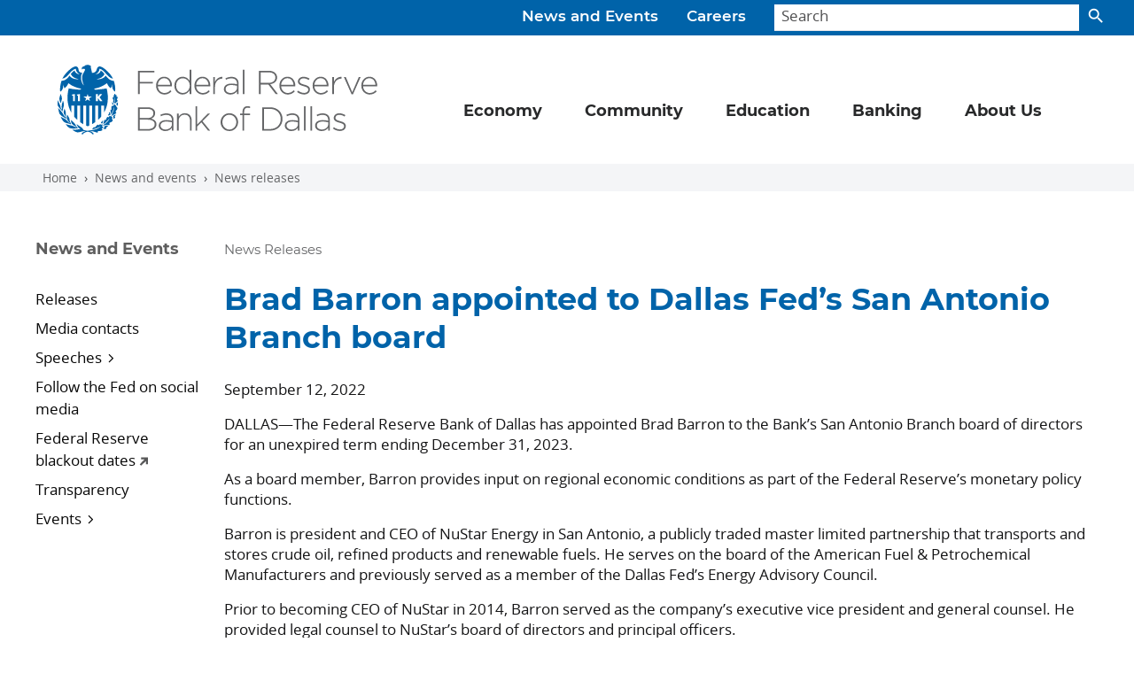

--- FILE ---
content_type: text/html; charset=utf-8
request_url: https://www.dallasfed.org/news/releases/2022/nr220912barron
body_size: 6814
content:

<!doctype html>
<html dir="ltr" lang="en">
<head>
    <title>Brad Barron appointed to Dallas Fed’s San Antonio Branch board - Dallasfed.org</title>
    <meta charset="utf-8">
    <meta name="viewport" content="width=device-width, initial-scale=1">
        <meta http-equiv="X-UA-Compatible" content="IE=edge">
    
        <meta name="keywords" content="Dallas, Federal Reserve, Brad Barron, board of directors, San Antonio branch" />
        <meta name="DCSext.keywords" content="Dallas, Federal Reserve, Brad Barron, board of directors, San Antonio branch" />
        <meta property="og:title" content="Brad Barron appointed to Dallas Fed’s San Antonio Branch board" />
        <meta property="og:type" content="website" />
        <meta property="og:url" content="https://www.dallasfed.org/news/releases/2022/nr220912barron" />
        <meta property="og:image" content="https://www.dallasfed.org/-/media/Images/components/social/social-sharing-icon.jpg" />
        <meta property="og:description" content="The Federal Reserve Bank of Dallas has appointed Brad Barron to the Bank’s San Antonio Branch board of directors for an unexpired term ending December 31, 2023." />
        <meta name="twitter:card" content="summary_large_image" />
        <meta name="twitter:site" content="&#64;DallasFed" />
        <meta name="twitter:creator" content="&#64;DallasFed" />
        <meta name="twitter:url" content="https://www.dallasfed.org/news/releases/2022/nr220912barron" />
        <meta name="twitter:title" content="Brad Barron appointed to Dallas Fed’s San Antonio Branch board" />
        <meta name="twitter:description" content="The Federal Reserve Bank of Dallas has appointed Brad Barron to the Bank’s San Antonio Branch board of directors for an unexpired term ending December 31, 2023." />
        <meta name="twitter:image" content="https://www.dallasfed.org/-/media/Images/components/social/social-sharing-icon.jpg" />

<link rel="apple-touch-icon" href="/~/media/images/img/apple-touch-icon.png">
<link rel="apple-touch-icon" href="/~/media/images/img/apple-touch-icon-precomposed.png">
<link rel="icon" type="image/png" sizes="32x32" href="/~/media/images/img/favicon-32x32.png" />
<link rel="stylesheet" href="/~/media/styles/dallasfed-globals-min--css.css">
<!-- beg::gafour -->
<script>(function(w,d,s,l,i){w[l]=w[l]||[];w[l].push({'gtm.start':
new Date().getTime(),event:'gtm.js'});var f=d.getElementsByTagName(s)[0],
j=d.createElement(s),dl=l!='dataLayer'?'&l='+l:'';j.async=true;j.src=
'https://www.googletagmanager.com/gtm.js?id='+i+dl;f.parentNode.insertBefore(j,f);
})(window,document,'script','dataLayer','GTM-WDCF7XD');</script>
<!-- end::gafour -->

<script>
var _gaq = _gaq || [];
  _gaq.push(['_setAccount', 'UA-39338516-1']);
  _gaq.push(['_trackPageview']);
  (function() {
    var ga = document.createElement('script'); ga.type = 'text/javascript'; ga.async = true;
    ga.src = ('https:' == document.location.protocol ? 'https://ssl' : 'http://www') + '.google-analytics.com/ga.js';
    var s = document.getElementsByTagName('script')[0]; s.parentNode.insertBefore(ga, s);
  })();
</script>
<script src="/~/media/scripts/globals/globals-head--js.js"></script>
</head>
<body id="top">
    <div class="visually-hidden-focusable overflow-hidden"><a href="#content">Skip to main content</a></div>
    <header class="container-fluid dal-header__container">
        <div class="dal-utility-menu__container search-container">
            <div class="dal-utility-menu">
<a href="/news">News and Events</a><a href="/careers">Careers</a></div>
            <form class="dal-utility-menu__search-form" id="searchBar" action="/search" method="get" role="search" autocomplete="off">
                <input id="searchField" class="form-control dal-utility-menu__search-form__input" type="text" name="text" placeholder="Search" aria-label="Search">
                <button id="search-btn" class="btn dal-utility-menu__search-form__button" type="button"><span></span></button>
                <div class="suggestions">
                    <ul class="search-suggestions"></ul>
                </div>
            </form>
        </div>
        <div class="navbar navbar-expand-md dal-primary-menu__container">
            <nav class="container-fluid dal-primary-menu" aria-label="Primary navigation">
                <a class="navbar-brand dal-primary-menu__brand" href="/" aria-label="Federal Reserve Bank of Dallas"><img src="/~/media/images/svg/brand/brand-combo/brand-combo-box.png" alt="Federal Reserve Bank of Dallas" class="dal-brand__combo--blue"></a>
                <button class="navbar-toggler dal-primary-menu__toggler" type="button" data-bs-toggle="collapse" data-bs-target="#dal-primary-menu__navbar" aria-controls="dal-primary-menu__navbar" aria-expanded="false" aria-label="Primary navigation toggle">
                    <div class="dal-primary-menu__toggler__icon"><span></span><span></span><span></span><span></span></div>
                </button>
                <div class="collapse navbar-collapse" id="dal-primary-menu__navbar">
                    

<ul class="navbar-nav bd-navbar-nav dal-primary-menu__navbar">
            <li class="nav-item dropdown dal-primary-menu__item">
                <a class="nav-link dropdown-toggle dal-primary-menu__item--navlink" href="#" id="navDrop" role="button" data-bs-toggle="dropdown" aria-expanded="false">
                    Economy
                </a>
                <ul class="dropdown-menu dal-primary-menu__item__container" aria-label="Primary">
                    <div class="dal-primary-menu__item__panel__container">
<li class="dal-primary-menu__item__panel"></li>
<li class="dal-primary-menu__item__panel">
<p class="heading"><a href="/research">Economy</a></p>
<p class="subheading"><a href="/research/econdata">Data</a></p>
<ul>
    <li><a href="/research/econdata#regional">Regional data</a></li>
    <li><a href="/research/econdata#us">U.S. data</a></li>
    <li><a href="/research/econdata#international">International data</a></li>
    <li><a href="/research/econdata#energy">Energy data</a></li>
    <li><a href="/research/basics">DataBasics</a></li>
   <!-- <li><a href="https://dfwrdc.org/" target="_blank">Research Data Center (RDC)</a></li>-->
</ul>

<p class="subheading"><a href="/research/regional">Regional economy</a></p>
<ul>
<li><a href="/research/regional/texas">Texas</a></li>
<li><a href="/research/regional/nm">New Mexico</a></li>
<li><a href="/research/regional/la">Louisiana</a></li>

</ul>
<p class="subheading"><a href="/research/surveys">Dallas Fed Surveys </a></p>
<p class="subheading"><a href="/research/analysis">Economic analysis</a>
</p>
<ul>

    <li><a href="/research/beige">Beige Book</a></li>
    <li><a href="/research/indicators">Economic indicators</a></li>
    <li><a href="/topics/texasupdate">Texas Economic Update</a></li>
    <li><a href="/research/forecast">Texas Employment Forecast</a></li>

</ul>


</li><li class="dal-primary-menu__item__panel">

<p class="subheading"><a href="/research/US">U.S. Economy</a></p>
<ul> 
    <li><a href="/research/pce">Trimmed Mean PCE</a></li>
    <li><a href="/research/econdata/govdebt">Market Value of Government Debt</a></li>
    <li><a href="/research/wei">Weekly Economic Index</a></li>
</ul>
<p class="subheading"><a href="/research/international">International Economy</a></p>
<ul>
    <li><a href="/research/international/dgei">Database of Global Economic Indicators</a></li>
    <li><a href="/research/international/houseprice">International House Price Database</a></li>
    <li><a href="/research/update/mex/">Mexico Update</a></li>
</ul>
<p class="subheading"><a href="/research/international/global">Global Institute</a></p>

<p class="subheading"><a href="/research/events">Events</a></p>
<ul>
    <li><a href="/research/events">Conferences</a></li>
    <li><a href="/research/perspectives">Global Perspectives</a></li>

</ul><li class="dal-primary-menu__item__panel">

<p class="subheading"><a href="/research/energy">Energy </a></p>
<ul>
 <li><a href="/research/energy/cee">Center for Energy and the Economy</a></li>
    <li><a href="/research/surveys/des">Dallas Fed Energy Survey</a></li>
    <li><a href="/research/energy11">Energy in the Eleventh District</a></li>
    <li><a href="/research/energy/indicators">Energy Indicators</a></li>
    <li><a href="/research/energy/slideshow">Energy Slideshow</a></li>
</ul>
<p class="subheading"><a href="/research/pubs">Publications</a></p>
<ul>
    <li><a href="/research/economics">Dallas Fed Economics</a></li>
    <li><a href="/research/swe">Southwest Economy</a></li>
    <li><a href="/research/swe/podcast">Southwest Economy Podcast</a></li>
    <li><a href="/research/pubs#reports">Special reports</a></li>
    <li><a href="/research/papers">Working papers</a></li>
</ul>
<p class="subheading"><a href="/research/economists">Economists</a></p>

<p class="subheading"><a href="/topics">Focus areas/topics</a></p>

</li>                    </div>
                </ul>
            </li>
            <li class="nav-item dropdown dal-primary-menu__item">
                <a class="nav-link dropdown-toggle dal-primary-menu__item--navlink" href="#" id="navDrop" role="button" data-bs-toggle="dropdown" aria-expanded="false">
                    Community
                </a>
                <ul class="dropdown-menu dal-primary-menu__item__container" aria-label="Primary">
                    <div class="dal-primary-menu__item__panel__container">
<li class="dal-primary-menu__item__panel"></li>
<li class="dal-primary-menu__item__panel">
  <p class="heading"><a href="/cd">Community</a></p>   
 <p class="subheading"><a href="/cd/communities">Communities blog</a></p>  
 <p class="subheading"><a href="/cd/pubs">In-depth reports</a></p>
 <ul>
   <li><a href="/cd/pubs/opportunity">Opportunity Zones in Texas</a></li>
   <li><a href="/cd/pubs/sbcs">Small Business Credit Survey</a></li>
   <li><a href="/cd/pubs/2015/colonias">Las Colonias in the 21st Century</a></li>
 </ul>

</li><li class="dal-primary-menu__item__panel">
    <p class="subheading"><a href="/cd/bytopic">Community topics</a></p>
   <ul>
     <li><a href="/topics/smallbusiness">Small business</a></li>
     <li><a href="/topics/workforce">Workforce development</a></li>
     <li><a href="/topics/cra">Community Reinvestment Act</a></li>
   </ul>
   <p class="subheading"><a href="/cd/at">Advance Together initiative</a></p>
   <p class="subheading"><a href="/cd/digital">Digital access initiative</a></p>
   
</li>
<li class="dal-primary-menu__item__panel">
     <p class="subheading"><a href="/cd/people">Our people</a></p> 
<p class="subheading"><a href="/cd/events">Events</a></p>

</li>
                    </div>
                </ul>
            </li>
            <li class="nav-item dropdown dal-primary-menu__item">
                <a class="nav-link dropdown-toggle dal-primary-menu__item--navlink" href="#" id="navDrop" role="button" data-bs-toggle="dropdown" aria-expanded="false">
                    Education
                </a>
                <ul class="dropdown-menu dal-primary-menu__item__container" aria-label="Primary">
                    <div class="dal-primary-menu__item__panel__container">
<li class="dal-primary-menu__item__panel"></li><li class="dal-primary-menu__item__panel">
<p class="heading"><a href="/educate">Education</a></p>
<p class="subheading">Classroom Resources</p>
<ul>
    <li><a href="/-/media/microsites/cd/wealth/teachers.html">Building Wealth lesson plans</a></li>
    <li><a href="/educate/presentations">Classroom-ready presentations</a></li>
    <li><a href="https://www.federalreserveeducation.org/" target="_blank">Federal Reserve Education</a>
</ul>

</li><li class="dal-primary-menu__item__panel">
<p class="subheading">Publications</p>
<ul>
    <li><a href="/visit"></a><a href="/-/media/microsites/cd/wealth/index.html"></a><a href="/visit"></a><a href="/-/media/microsites/cd/wealth/index.html">Building Wealth</a></li>
    <li><a href="/educate/everyday">Everyday Economics</a></li>
    <li><a href="/educate/navigate">Navigate: Exploring College and Careers</a></li>
</ul>
<!-- <p class="subheading">Student programs</p>
<ul>
    <li><a href="/educate/student/pfworkshop">Personal finance workshop</a></li>

</ul> -->
</li><li class="dal-primary-menu__item__panel">
<p class="subheading"><a href="/educate/events">Events</a></p>
<p class="subheading"><a href="/visit">Tours information</a></p>
</li>

                    </div>
                </ul>
            </li>
            <li class="nav-item dropdown dal-primary-menu__item">
                <a class="nav-link dropdown-toggle dal-primary-menu__item--navlink" href="#" id="navDrop" role="button" data-bs-toggle="dropdown" aria-expanded="false">
                    Banking
                </a>
                <ul class="dropdown-menu dal-primary-menu__item__container" aria-label="Primary">
                    <div class="dal-primary-menu__item__panel__container">
<li class="dal-primary-menu__item__panel"></li><li class="dal-primary-menu__item__panel">

<p class="heading"><a href="/banking">Banking</a></p>
<p class="subheading"><a href="/banking/bankerresources">Banker resources</a></p>
<p class="subheading"><a href="/banking/consumer">Consumer resources</a></p>
<p class="subheading"><a href="https://www.frbservices.org/centralbank/reservescentral/" target="_blank">Reserves maintenance</a></p>
<p class="subheading"><a href="/banking/rs">Risk and surveillance</a></p>
</li><li class="dal-primary-menu__item__panel">

<p class="subheading">Lending</p>
  <ul>
     <li><a href="https://www.frbdiscountwindow.org/" target="_blank">Discount Window</a></li>
  </ul> 
<p class="subheading">Payments & financial services</p>
<ul>
    <li><a href="/banking/fednow">FedNow</a></li>
 <li><a href="https://www.frbservices.org/" target="_blank">Financial services</a></li>
</ul>
  <p class="subheading"><a href="/banking/regfinreporting">Reporting</a></p>
  <ul>
     <li><a href="/banking/reporting">Financial reporting</a></li>
     <li><a href="/banking/regulatory">Regulatory reporting</a></li>
     <li><a href="/banking/nic">Structure reporting (NIC)</a></li>
  </ul> 
 
</li>

<li class="dal-primary-menu__item__panel">

  <p class="subheading"><a href="/banking/contacts">Contacts</a></p>
 <p class="subheading"><a href="/banking/events">Events</a></p>
  <p class="subheading">Publications and reports</p> 
  <ul>
    <li><a href="/banking/pubs/dfb">Dallas Fed Banking</a></li>
    <li><a href="/research/surveys/bcs">Banking Conditions Survey</a></li>
    <li><a href="/banking/pubs/risks">Current Banking Risks</a></li>
    <li><a href="/banking/pubs/trends">Eleventh District Banking Trends</a></li>
    <li><a href="/topics/banking">Banking and finance articles</a></li>

   </ul>


</li>                    </div>
                </ul>
            </li>
            <li class="nav-item dropdown dal-primary-menu__item">
                <a class="nav-link dropdown-toggle dal-primary-menu__item--navlink" href="#" id="navDrop" role="button" data-bs-toggle="dropdown" aria-expanded="false">
                    About Us
                </a>
                <ul class="dropdown-menu dal-primary-menu__item__container" aria-label="Primary">
                    <div class="dal-primary-menu__item__panel__container">
<li class="dal-primary-menu__item__panel"></li><li class="dal-primary-menu__item__panel">
<p class="heading"><a href="/fed">About Us</a></p>
<p class="subheading">What we do</p>
<ul>
    <li><a href="/fed/rb">Reserve Banks and the Fed</a></li>
    <li><a href="/fed/counties">Counties in our district</a></li>
</ul>    
<p class="subheading">Our branches</p>
<ul>
   <li><a href="/elpaso">El Paso</a></li>
   <li><a href="/houston">Houston</a></li>
   <li><a href="/sanantonio">San Antonio</a></li>
</ul>
<p class="subheading"><a href="/fed/holidays">Holiday schedule</a></p>
<p class="subheading"><a href="/careers">Work with us</a></p>
<p class="subheading"><a href="/fed/transparency">Transparency</a></p>
</li><li class="dal-primary-menu__item__panel">
<p class="subheading">President Lorie Logan</p>
<ul>
     <li><a href="/fed/leadership/logan">About Lorie</a></li>
     <li><a href="/fed/leadership/logan/360in365">360° Listening Tour</a></li>
   <li><a href="/fed/leadership/logan/calendar">Calendar</a></li>
     <li><a href="/fed/leadership/logan/speaking">Public speaking events</a></li>
</ul>
<p class="subheading"><a href="/fed/people">Our people</a></p>
<ul>
    <li><a href="/fed/leadership">Leadership team</a></li>
    <li> <a href="/fed/leadership/regional">Regional executives</a></li>
    <li><a href="/fed/bod">Boards of directors</a></li>
    <li><a href="/research/economists">Economists</a></li>
    <li><a href="/fed/councils">Dallas Fed advisory councils</a></li>
    <li><a href="/fed/fac">Federal Advisory Council</a></li>
    <li><a href="/fed/omwi">Office of Minority and Women Inclusion</a></li>

</ul>
</li>






<li class="dal-primary-menu__item__panel">
<p class="subheading">Speeches</p>
<ul>
    <li><a href="/news/speeches/logan">Lorie Logan speeches and publications</a></li>
    <li><a href="/news/speeches/speeches-leaders">Leadership speeches</a>  </li>
    <li><a href="/news/speaker">Request a speaker</a></li>
</ul>
 <p class="subheading"><a href="/fed/connect">Connect with us</a></p>
<ul>
    <li><a href="/events">Attend our events</a></li>
    <li><a href="/visit">Visit our exhibits</a></li>
    <li><a href="/research/surveys/panelist">Help us track the economy</a></li>
    <li><a href="/fed/contact">Ask a question or find a contact</a></li>
    <li><a href="/fed/supplier">Do business with us</a>  </li>
</ul>
</li>

                    </div>
                </ul>
            </li>
</ul>
                    <div class="dal-utility-menu__container--mobile">
                        <div class="dal-utility-menu--mobile">
<a href="/news">News and Events</a><a href="/careers">Careers</a></div>
                    </div>
                </div>
            </nav>
        </div>
    </header>
    <div class="breadcrumb dal-crumb__container">
<a href="/" class="breadcrumb-item dal-crumb__item">Home</a><a href="/news" class="breadcrumb-item dal-crumb__item">News and events</a><a href="/news/releases" class="breadcrumb-item dal-crumb__item">News releases</a></div>
<div class="container-fluid dal-base__container">
    <section class="container-fluid dal-base__section--main">
        <div class="row dal-section__container--main">
            <aside class="dal-sidebar__container--left">
                
<!--mtree nav current url = /news/releases/2022/nr220912barron-->
<nav class="navbar navbar-expand-xl dal-sidebar-menu">
    <button class="navbar-toggler dal-sidebar-menu__toggler" type="button" data-bs-toggle="collapse" data-bs-target="#dal-sidebar-menu__navlist" aria-controls="dal-sidebar-menu__navlist" aria-expanded="false" aria-label="Sidebar navigation toggle">
        <div class="dal-sidebar-menu__heading">
News and Events        </div><div class="icon-color-brand-blue"><img src="/~/media/images/svg/iconography/utility/navigation/icon-leftnav-mobile.svg" alt="Down Arrow" class="dal-sidebar-menu__img"></div>
    </button>

    <div class="collapse navbar-collapse" id="dal-sidebar-menu__navlist">
        <ul class="nav mtree dal-sidebar-menu__navlist">
<li><a href="/news/releases" >Releases</a></li>
<li><a href="/news/contacts" >Media contacts</a></li>
<!-- level-1 Speeches -->
<li class="mtree-node"><a href="#" >Speeches</a><ul>
<li><a href="/news/speeches/logan" >Logan speeches and publications</a></li>
<li><a href="/news/speeches/speeches-leaders" >Leadership  speeches</a></li>
<li><a href="/news/speeches" >Speech archives</a></li>
<li><a href="/news/speaker" >Request a speaker</a></li>
</ul>
</li>
<li><a href="/fed/follow" >Follow the Fed on social media</a></li>
<li><a href="https://www.atlantafed.org/news/press-room/blackout-periods" >Federal Reserve blackout dates</a></li>
<li><a href="/fed/transparency" >Transparency</a></li>
<!-- level-1 Events -->
<li class="mtree-node"><a href="#" >Events</a><ul>
<li><a href="/events" >Upcoming events</a></li>
<li><a href="/fed/direct" >Directions to the Dallas Fed</a></li>
</ul>
</li>
</ul>

    </div>
</nav>
<!--mtree nav end -->
            </aside>

            <div id="content" class="dal-main__container">


                <div class="row dal-main-content__container">
                    <div class="dal-main-content">

                                                    <div class="dal-crouton">News Releases</div>
                                                        <h1 class="dal-headline">Brad Barron appointed to Dallas Fed’s San Antonio Branch board</h1>
                                                                    <div class="dal-inline-list">

                    </div>
                        
                        <p>September 12, 2022</p>
<p>DALLAS—The Federal Reserve Bank of Dallas has appointed Brad Barron  to the Bank&rsquo;s San Antonio Branch board of directors for an unexpired term  ending December 31, 2023.</p>
<p>As a board  member, Barron provides input on regional economic conditions as part of the  Federal Reserve&rsquo;s monetary policy functions.</p>
<p>Barron is  president and CEO of NuStar Energy in San Antonio, a  publicly traded master limited partnership that transports and stores crude  oil, refined products and renewable fuels. He serves on the board of the  American Fuel &amp; Petrochemical Manufacturers and previously served as a  member of the Dallas Fed&rsquo;s Energy Advisory Council.</p>
<p>Prior to  becoming CEO of NuStar in 2014, Barron served as the company&rsquo;s executive vice  president and general counsel. He provided legal counsel to NuStar&rsquo;s board of  directors and principal officers.</p>
<p>He also  serves on the boards of directors of the Texas Tech Foundation and the Alamo  Bowl, as well as the Community Advisory Board for Haven for Hope. He previously  served as a board member of the United Way of San Antonio and Bexar County.</p>
<p>Barron holds  a bachelor of business administration degree from Texas Tech University and a  juris doctorate degree from the University of Texas School of Law. He also  holds a master of arts degree from St. John&rsquo;s College.</p>
<p>The San Antonio Branch board consists of seven  members, four appointed by the Dallas Fed and three appointed by the Federal  Reserve Board of Governors in Washington, D.C.</p>
<p>For more information on the Dallas Fed, visit <a href="https://www.dallasfed.org">dallasfed.org</a>.</p>
<p class="text-center">-30-</p>
<!--MEDIA CONTACT--UNCOMMENT OUT THE ONE YOU NEED, LEAVE THE REST COMMENTED OUT-->
<p style="text-align: right;">Media contact:<br />
James Hoard<br />
Federal Reserve Bank of Dallas<br />
Phone: 214-922-5307<br />
Email:<a href="mailto:james.hoard@dal.frb.org">james.hoard@dal.frb.org</a></p>

<!--<p style="text-align: right;">Media contact:<br />
Jon Prior
<br />
Federal Reserve Bank of Dallas<br />
Phone: 214-922-6857<br />
Email: <a href="mailto:jon.prior@dal.frb.org">jon.prior@dal.frb.org</a></p>-->
                        
                        
<div class="dal-social__container--share mb-lg-40">
   <div class="display-95 text-brand-gray mb-2">Share this</div>
   <div class="dal-social--share">
      <a href="##"" class="share-item-twitter no-icon icon-social-twitter-medium" title="Share on Twitter"></a>
      <a href="##"" class="share-item-linkedin no-icon icon-social-linkedin-medium" title="Share on LinkedIn"></a>
      <a href="##"" class="share-item-facebook no-icon icon-social-facebook-medium" title="Share on Facebook"></a>
      <a href="##"" class="share-item-reddit no-icon icon-social-reddit-medium" title="Share on Reddit"></a>
      <a href="##"" class="share-item-email no-icon icon-social-email-medium" title="Share via Email"></a> 
   </div>
</div>


                        <div class="dal-info__container">
                                                                                </div>
                    </div>
                    <aside class="dal-sidebar__container--right">
                        
                    </aside>
                </div>
            </div>
        </div>
    </section>
    <section class="dal-base__section--open">
        
    </section>
</div>
    <div class="container-fluid dal-footer__container">
        <footer class="dal-footer">
            
<div class="dal-footer-content">
   <div class="dal-footer-column__container">
      <div class="dal-footer-column">
         <div class="dal-footer__headline">Quick links</div>
         <ul class="nav dal-footer__nav">
            <li class="nav-item"><a href="/research/international/global" class="nav-link">Global Institute</a></li>
            <li class="nav-item"><a href="/cd/wealth" class="nav-link">Building Wealth</a></li>  
             <li class="nav-item"><a href="/banking/pubs/dfb" class="nav-link">Banking blog</a></li>
           <li class="nav-item"><a href="/cd/communities" class="nav-link">Communities blog</a></li>
            <li class="nav-item"><a href="/research/economics" class="nav-link">Economics blog</a></li>
            <li class="nav-item"><a href="/visit" class="nav-link">Visit us</a></li>
            <li class="nav-item"><a href="/pubs" class="nav-link">Publications</a></li>
         </ul>
      </div>
      <div class="dal-footer-column">
         <div class="dal-footer__headline">About us</div>
         <ul class="nav dal-footer__nav">
            <li class="nav-item"><a href="/fed/transparency" class="nav-link">Transparency</a></li>
            <li class="nav-item"><a href="/fed/holidays" class="nav-link">Holiday schedule</a></li>
            <li class="nav-item"><a href="/careers" class="nav-link">Careers</a></li>
            <li class="nav-item"><a href="/fed/omwi" class="nav-link">Office of Minority and<br>Women Inclusion</a></li>
         </ul>
      </div>
     <div class="dal-footer-column">
       <div class="dal-footer__headline">Contact us</div>
        <ul class="nav dal-footer__nav">
           <li class="nav-item"><a href="/fed/contact/info" class="nav-link">Frequently asked questions</a></li>
           <li class="nav-item"><a href="/fed/contact" class="nav-link">Locations and teams</a></li>
           <li class="nav-item"><a href="/news/contacts" class="nav-link">Media relations</a></li>
           <li class="nav-item"><a href="/fed/supplier" class="nav-link">Vendors and suppliers</a></li>
            <li class="nav-item"><a href="https://cvent.me/eXoE5G" target="_blank" class="nav-link">Website feedback</a></li>
        </ul>
      </div>
   </div>
   <div class="dal-footer-connect">
      <form>
         <div class="dal-footer__headline">Stay informed</div>
         <p>Get analysis, research, resources and event information delivered directly to your inbox.</p>
        <a class="btn btn-brand-teal-light text-nowrap" type="button" href="https://cloud.email.em-dallasfed.org/signup" target="_blank">Subscribe</a>
         <!--<div class="dal-footer__email-wrapper">
            <label for="EmailSignup" class="visually-hidden">Email address</label>
            <input id="EmailSignup" type="text" class="form-control" placeholder="Email address">
            <button class="btn btn-outline-light text-nowrap" type="button" href="/">Sign Up</button>
          </div>-->
      </form>
      <div class="dal-social__container">
         <div class="dal-footer__headline">Follow the Dallas Fed</div>
         <div class="dal-social--share"><!----> 
            <a rel="noopener noreferrer" href="https://twitter.com/DallasFed" target="_blank" class="no-icon"><span class="icon-color-white"><span class="icon-social-twitter-medium" aria-label="Dallas Fed on Twitter" title="Dallas Fed on Twitter"></span></span></a><a rel="noopener noreferrer" href="https://www.linkedin.com/company/dallasfed" target="_blank" class="no-icon"><span class="icon-social-linkedin-white-medium" aria-label="Dallas Fed on LinkedIn" title="Dallas Fed on LinkedIn"></span></a><a rel="noopener noreferrer" href="https://www.facebook.com/FRBDallas/" target="_blank" class="no-icon"><span class="icon-color-white"><span class="icon-social-facebook-medium" aria-label="Dallas Fed on Facebook" title="Dallas Fed on Facebook"></span></span></a><a rel="noopener noreferrer" href="https://www.instagram.com/dallasfed/" target="_blank" class="no-icon"><span class="icon-color-white"><span class="icon-social-instagram-medium" aria-label="Dallas Fed on Instagram" title="Dallas Fed on Instagram"></span></span></a><a rel="noopener noreferrer" href="https://www.youtube.com/user/dallasfed" target="_blank" class="no-icon"><span class="icon-color-white"><span class="icon-social-youtube-medium" aria-label="Dallas Fed on YouTube" title="Dallas Fed on YouTube"></span></span></a><a rel="noopener noreferrer" href="https://www.glassdoor.com/Overview/Working-at-Federal-Reserve-Bank-of-Dallas-EI_IE18487.11,41.htm" target="_blank" class="no-icon"><span class="icon-color-white"><span class="icon-social-glassdoor-medium" aria-label="Dallas Fed on Glassdoor" title="Dallas Fed on Glassdoor"></span></span></a> </div>
      </div>
   </div>
   <!-- end dal-footer-connect --> 
</div>
<!-- end dal-footer-content -->
<div class="dal-footer-address__container">
   <p class="dal-footer-address__brand"><a href="/" aria-label="Federal Reserve Bank of Dallas"><img src="/~/media/images/svg/brand/brand-combo/brand-combo-box.png" alt="Federal Reserve Bank of Dallas" class="dal-brand__combo--white" /><br>
      <img src="/~/media/images/svg/brand/brand-tag-inline/brand-tag-inline-white.svg" class="img-fluid pt-10 pe-20 d-none d-sm-block"><img src="/~/media/images/svg/brand/brand-tag-twoline/brand-tag-twoline-white.svg" class="img-fluid pt-10 pe-20 d-ms-block d-sm-none"></a></p>
   <!--<p class="dal-footer-address__text">2200 N. Pearl St., Dallas, Texas 75201<br>
      <abbr title="Phone">P:</abbr> 214.922.6000 or 800.333.4460</p>--> 
</div>
<a type="button" class="btn btn-floating" id="btn-back-to-top" href="#top"><span class="material-icons">expand_less</span><br>
Top</a>
<div class="dal-legal display-9 delimited-list mx-n40 ps-0 py-20 bg-blue-600"><span class="delimited-list-item-bar">2200 N. Pearl St., Dallas, Texas 75201</span><span class="delimited-list-item-bar">214.922.6000 or 800.333.4460</span><a href="/fed/disclaimer" class="delimited-list-item-bar">Terms of Use</a><a href="/fed/privacy" class="delimited-list-item-bar">Privacy Notice</a></div>

<script src="/js-predsearch-keywords"></script>
<script src="/~/media/scripts/globals/search-predictive--js.js"></script>
<script src="/~/media/scripts/globals/globals-foot--js.js"></script>

        </footer>
    </div>
<script type="text/javascript"  src="/O_epEiDU/YL21b5T/_EzkJaQ/j_/G1iGcXVbwzm02Lku1V/UCkmU25AaAU/bV/wxBCp8ThgB"></script></body>
</html>

--- FILE ---
content_type: image/svg+xml
request_url: https://www.dallasfed.org/~/media/images/svg/iconography/socialmedia/icon-instagram.svg
body_size: 491
content:
<?xml version="1.0" encoding="UTF-8"?><svg id="instagram" xmlns="http://www.w3.org/2000/svg" viewBox="0 0 24 24"><g id="instagram-2"><path d="M11.95,4.42c2.4,0,2.69,0,3.64.05.88.04,1.35.19,1.67.31.42.16.72.36,1.03.67.31.31.51.61.67,1.03.12.32.27.79.31,1.67.04.95.05,1.23.05,3.64s0,2.69-.05,3.64c-.04.88-.19,1.35-.31,1.67-.16.42-.36.72-.67,1.03s-.61.51-1.03.67c-.32.12-.79.27-1.67.31-.95.04-1.23.05-3.64.05s-2.69,0-3.64-.05c-.88-.04-1.35-.19-1.67-.31-.42-.16-.72-.36-1.03-.67-.31-.31-.51-.61-.67-1.03-.12-.32-.27-.79-.31-1.67-.04-.95-.05-1.23-.05-3.64s0-2.69.05-3.64c.04-.88.19-1.35.31-1.67.16-.42.36-.72.67-1.03s.61-.51,1.03-.67c.32-.12.79-.27,1.67-.31.95-.04,1.23-.05,3.64-.05M11.95,2.8c-2.44,0-2.75.01-3.71.05-.96.04-1.61.2-2.18.42-.59.23-1.09.54-1.59,1.04-.5.5-.81,1-1.04,1.59-.22.57-.37,1.23-.42,2.18-.04.96-.05,1.27-.05,3.71s.01,2.75.05,3.71c.04.96.2,1.61.42,2.18.23.59.54,1.09,1.04,1.59.5.5,1,.81,1.59,1.04.57.22,1.23.37,2.18.42.96.04,1.27.05,3.71.05s2.75-.01,3.71-.05c.96-.04,1.61-.2,2.18-.42.59-.23,1.09-.54,1.59-1.04.5-.5.81-1,1.04-1.59.22-.57.37-1.23.42-2.18.04-.96.05-1.27.05-3.71s-.01-2.75-.05-3.71c-.04-.96-.2-1.61-.42-2.18-.23-.59-.54-1.09-1.04-1.59-.5-.5-1-.81-1.59-1.04-.57-.22-1.23-.37-2.18-.42-.96-.04-1.27-.05-3.71-.05h0Z"/><path d="M11.95,7.17c-2.55,0-4.62,2.07-4.62,4.62s2.07,4.62,4.62,4.62,4.62-2.07,4.62-4.62-2.07-4.62-4.62-4.62ZM11.95,14.8c-1.66,0-3-1.34-3-3s1.34-3,3-3,3,1.34,3,3-1.34,3-3,3Z"/><circle cx="16.76" cy="6.99" r="1.08"/></g></svg>

--- FILE ---
content_type: image/svg+xml
request_url: https://www.dallasfed.org/~/media/images/svg/iconography/utility/linktypes/icon-email.svg
body_size: 270
content:
<?xml version="1.0" encoding="UTF-8"?><svg id="icon-email" xmlns="http://www.w3.org/2000/svg" viewBox="0 0 24 24"><path d="M1.72,21.05c-.86,0-1.5-.64-1.5-1.5V4.34c0-.86.64-1.5,1.5-1.5h20.56c.86,0,1.5.64,1.5,1.5v15.31c0,.86-.64,1.5-1.5,1.5l-20.56-.11ZM2.79,4.45c-.32,0-.64.32-.64.64v13.81c0,.32.32.64.64.64h18.52c.32,0,.64-.32.64-.64V5.09c0-.32-.32-.64-.64-.64H2.79Z"/><path d="M20.32,6.31c-.22-.28-.42-.33-.74-.33-.21,0-.41.07-.61.29l-6.1,5.78c-.43.43-1.07.43-1.5,0l-6-5.78c-.32-.32-.86-.32-1.18,0-.16.19-.27.37-.27.59s.08.44.27.59l4.71,4.5-3.43,3.32c-.11.11-.27.26-.27.58,0,.21.06.37.21.58.17.2.4.37.61.37s.4-.06.62-.25l3.53-3.32h0c.54.54,1.18.86,1.93.86s1.39-.32,1.93-.75h.11c0-.11,3.64,3.21,3.64,3.21.32.32.86.32,1.18,0,.32-.32.32-.86,0-1.18l-3.53-3.21,4.71-4.5c.22-.22.33-.54.33-.75,0,0,.03-.33-.15-.6Z"/></svg>

--- FILE ---
content_type: image/svg+xml
request_url: https://www.dallasfed.org/~/media/images/svg/iconography/socialmedia/icon-reddit.svg
body_size: 339
content:
<?xml version="1.0" encoding="UTF-8"?><svg id="reddit" xmlns="http://www.w3.org/2000/svg" viewBox="0 0 24 24"><defs><style>.cls-1{fill:#fff;}</style></defs><circle cx="12" cy="12" r="11"/><path class="cls-1" d="M19.33,12c0-.89-.72-1.61-1.61-1.61-.44,0-.82.17-1.11.45-1.09-.78-2.61-1.3-4.28-1.36l.73-3.44,2.38.5c.03.6.53,1.09,1.15,1.09s1.15-.51,1.15-1.15-.51-1.15-1.15-1.15c-.45,0-.84.26-1.02.64l-2.66-.57c-.08-.01-.15,0-.22.04s-.1.1-.13.18l-.81,3.83c-1.71.05-3.24.55-4.35,1.36-.28-.27-.68-.45-1.11-.45-.89,0-1.61.72-1.61,1.61,0,.66.39,1.21.95,1.47-.03.15-.04.32-.04.49,0,2.47,2.87,4.46,6.42,4.46s6.42-1.99,6.42-4.46c0-.17-.01-.32-.04-.48.53-.26.93-.82.93-1.48ZM8.33,13.15c0-.63.51-1.15,1.15-1.15s1.15.51,1.15,1.15-.51,1.15-1.15,1.15-1.15-.51-1.15-1.15ZM14.73,16.17c-.78.78-2.28.84-2.71.84s-1.94-.06-2.71-.84c-.12-.12-.12-.31,0-.42.12-.12.31-.12.42,0,.49.49,1.54.67,2.3.67s1.8-.18,2.3-.67c.12-.12.31-.12.42,0,.09.13.09.31-.03.42ZM14.52,14.29c-.63,0-1.15-.51-1.15-1.15s.51-1.15,1.15-1.15,1.15.51,1.15,1.15-.51,1.15-1.15,1.15Z"/></svg>

--- FILE ---
content_type: image/svg+xml
request_url: https://www.dallasfed.org/~/media/images/svg/iconography/socialmedia/icon-email.svg
body_size: 150
content:
<?xml version="1.0" encoding="UTF-8"?><svg id="email" xmlns="http://www.w3.org/2000/svg" viewBox="0 0 24 24"><path d="M21.1,20.15H2.8c-.8,0-1.3-.7-1.3-1.3V5.15c0-.8.7-1.3,1.3-1.3h18.4c.8,0,1.3.7,1.3,1.3v13.7c0,.8-.7,1.3-1.3,1.3h-.1ZM2.8,4.45c-.4,0-.7.3-.7.7v13.7c0,.4.3.7.7.7h18.4c.4,0,.7-.3.7-.7V5.15c0-.4-.3-.7-.7-.7H2.8Z"/><path d="M20.1,17.55h-.5l-5.5-5.2-.5.5c-.5.4-1,.7-1.7.7s-1.2-.3-1.7-.7l-.5-.4-5.3,5.2h-.5c-.1-.1,0-.4,0-.5l5.3-5.2L3.8,6.75c-.1-.1-.1-.4,0-.5s.4-.1.5,0l6.3,6.1c.7.7,1.7.7,2.3,0l6.5-6.1c.1-.1.4,0,.5,0,.1.1,0,.4,0,.5l-5.5,5.1,5.5,5.2c.1.1.1.4,0,.5h.2Z"/></svg>

--- FILE ---
content_type: image/svg+xml
request_url: https://www.dallasfed.org/~/media/images/svg/iconography/socialmedia/icon-linkedin.svg
body_size: 222
content:
<?xml version="1.0" encoding="UTF-8"?><svg id="linkedin" xmlns="http://www.w3.org/2000/svg" viewBox="0 0 24 24"><defs><style>.cls-1{fill:#fff;}</style></defs><g id="linkedin-2"><rect class="cls-1" x="5" y="5.21" width="13.98" height="13.98"/><path d="M20.23,2.8H4.05c-.78,0-1.4.61-1.4,1.36v16.27c0,.75.62,1.37,1.4,1.37h16.19c.78,0,1.41-.62,1.41-1.37V4.16c0-.75-.63-1.36-1.41-1.36ZM8.27,18.98h-2.81v-9.07h2.81v9.07ZM6.87,8.67c-.91,0-1.64-.73-1.64-1.64s.73-1.62,1.64-1.62,1.62.73,1.62,1.62-.73,1.64-1.62,1.64ZM18.83,18.98h-2.81v-4.41c0-1.06-.03-2.4-1.47-2.4s-1.69,1.15-1.69,2.32v4.49h-2.83v-9.07h2.71v1.24h.04c.37-.71,1.29-1.47,2.67-1.47,2.85,0,3.38,1.87,3.38,4.32v4.98Z"/></g></svg>

--- FILE ---
content_type: image/svg+xml
request_url: https://www.dallasfed.org/~/media/images/svg/iconography/socialmedia/icon-youtube.svg
body_size: 140
content:
<?xml version="1.0" encoding="UTF-8"?><svg id="youtube" xmlns="http://www.w3.org/2000/svg" viewBox="0 0 24 24"><g id="youtube-2"><path d="M22.65,7.87s-.21-1.45-.83-2.08c-.8-.84-1.69-.84-2.1-.89-2.94-.21-7.35-.21-7.35-.21h0s-4.41,0-7.35.21c-.41.05-1.31.05-2.1.89-.63.64-.83,2.08-.83,2.08,0,0-.21,1.7-.21,3.4v1.59c0,1.7.21,3.4.21,3.4,0,0,.2,1.45.83,2.08.8.84,1.85.81,2.32.9,1.68.16,7.14.21,7.14.21,0,0,4.41,0,7.35-.22.41-.05,1.31-.05,2.1-.89.63-.64.83-2.08.83-2.08,0,0,.21-1.7.21-3.4v-1.59c0-1.7-.21-3.4-.21-3.4ZM10.19,14.79v-5.9s5.67,2.96,5.67,2.96l-5.67,2.94Z"/></g></svg>

--- FILE ---
content_type: image/svg+xml
request_url: https://www.dallasfed.org/~/media/images/svg/iconography/socialmedia/icon-linkedin-white.svg
body_size: 207
content:
<?xml version="1.0" encoding="UTF-8"?><svg id="linkedin-white" xmlns="http://www.w3.org/2000/svg" viewBox="0 0 24 24"><defs><style>.cls-1{fill:#fff;}</style></defs><g id="linkedin"><g id="linkedin-2"><path class="cls-1" d="M5.04,4.85v14h14V4.85H5.04ZM8.34,18.65h-2.8v-9.1h2.8v9.1ZM6.94,8.35c-.9,0-1.7-.7-1.7-1.7,0-.9.7-1.6,1.6-1.6s1.6.7,1.6,1.6c.1,1-.6,1.7-1.5,1.7ZM18.84,18.65h-2.8v-4.4c0-1,0-2.4-1.5-2.4s-1.7,1.2-1.7,2.3v4.5h-2.8v-9.1h2.7v1.2h0c.4-.7,1.3-1.5,2.7-1.5,2.9,0,3.4,1.9,3.4,4.3v5.1Z"/><path class="cls-1" d="M20.24,2.45H4.04c-.8,0-1.4.6-1.4,1.4v16.3c0,.8.6,1.4,1.4,1.4h16.2c.8,0,1.4-.6,1.4-1.4V3.85c.1-.8-.6-1.4-1.4-1.4ZM6.94,8.35c-.9,0-1.7-.7-1.7-1.7,0-.9.7-1.6,1.6-1.6s1.6.7,1.6,1.6c.1,1-.6,1.7-1.5,1.7ZM8.34,9.55v9.1h-2.8v-9.1h2.8ZM18.84,18.65h-2.8v-4.4c0-1,0-2.4-1.5-2.4s-1.7,1.2-1.7,2.3v4.5h-2.8v-9.1h2.7v1.2h0c.4-.7,1.3-1.5,2.7-1.5,2.9,0,3.4,1.9,3.4,4.3v5.1Z"/></g></g></svg>

--- FILE ---
content_type: text/javascript; charset=utf-8
request_url: https://www.dallasfed.org/js-predsearch-keywords
body_size: 1756
content:

const keywords = [ 
'Affordable housing',
'Agriculture',
'Asset building',
'Banking and finance',
'Border region',
'Climate',
'Commodities',
'Consumer finance',
'COVID-19',
'Demographics',
'Digital access',
'Econometrics',
'Economic development',
'Education',
'Energy',
'Financial crises',
'Financial education',
'Financial stability',
'Forecasting',
'Global',
'Healthy communities',
'Housing permits data',
'Immigration',
'Inflation',
'International economics',
'Labor',
'Louisiana',
'Manufacturing',
'Mexico',
'Migration',
'Monetary policy',
'Nearshoring',
'Neighborhood revitalization',
'New Mexico',
'Payments systems',
'Public finance',
'Real estate',
'Small business',
'Technology and innovation',
'Texas',
'Trade',
'Workforce development',

'At the Heart of Texas',
'bank holidays',
'boards of directors',
'Building Wealth',
'business-cycle indexes',
'college resources',
'Community events',
'community leaders',
'Community Reinvestment Act - CRA',
'consumer information',
'consumers',
'Dallas Board of Directors',
'Dallas metro',
'Dallas office',
'DataBasics',
'economic data',
'Economic indicators',
'economists',
'Education events',
'El Paso Board of Directors',
'El Paso branch',
'Energy in the Eleventh District',
'Energy Research',
'Energy Survey',
'Speeches by President Lorie K. Logan',
'Everyday Economics',
'exuberance indicators',
'financial disclosures',
'financial reporting',
'Follow the Fed',
'Global Institute',
'Houston Board of Directors',
'Houston branch',
'international economy',
'International House Price Database - IHPD',
'job openings',
'lesson plans',
'Navigate: Exploring College and Careers',
'pandemic',
'PCE inflation rate',
'personal financial literacy',
'360 Listening Tour',
'regional data',
'regulatory reporting',
'Research events: conferences',
'Research events: seminars',
'San Antonio Board of Directors',
'San Antonio branch',
'Southwest Economy',
'students',
'teachers',
'Texas Economic Outlook',
'Texas economy',
'tours at the Dallas Fed',
'trimmed mean PCE inflation rate',
'U.S. data',
'U.S. economy',


'Alessio Saretto',
'Alexander Richter',
'Alexander Chudik',
'Ali Ozdagli',
'Alison Schmidt',
'Ally Hoffman',
'Amy Chapel',
'Anil Kumar',
'Anna Crockett',
'Anthony Murphy',
'Anton Cheremukhin',
'Armida Riojas',
'Ben Munyan',
'Christopher Otrok',
'Chris Schreck',
'Christa Deneault',
'Daron D. Peschel',
'David K. Teeples',
'Donald N. Bowers II',
'Emily Greenwald',
'Emily Kerr',
'Emily Ryder Perlmeter',
'Enrique Martínez-García',
'Fang Yang',
'Garrett Golding',
'Glenda S. Balfantz',
'Guhan Venkatu',
'Haoyang Liu',
'Isabel Brizuela',
'J. Scott Davis',
'Jane Santa Cruz',
'Jeffrey L. Garrett',
'Jesse Thompson',
'Jesus Cañas',
'Jim Dolmas',
'John V. Duca',
'Jon Prior',
'Julieta Ezeiza',
'Karel R. Mertens',
'Karel Mertens',
'Kassandra Huhn',
'Kei-Mu Yi',
'Kseniya Benderskaya',
'Kunal Patel',
'Laila Assanie',
'Lorie Logan',
'Lucie Lebeau',
'Luis Torres',
'Lutz Kilian',
'Mariam Yousuf',
'Mark Wynne',
'Marycruz De Leon',
'Matthew McCormick',
'Michael Schetzel',
'Michael Plante',
'Michael L. Tindall',
'Molly Hubbert Doyle',
'Nicki G. Korb',
'Nitzan Tzur-Ilan',
'Pia Orrenius',
'Rebecca Zarutskie',
'Reid Taylor',
'Pon Sagnanert',
'Ricardo Reyes-Heroles',
'Robert L. Triplett III',
'Roberto A. Coronado',
'Ron Mau',
'Rosie Levy',
'Sam Schulhofer-Wohl',
'Samuel Dodini',
'Seth Dunbar',
'Seth Searls',
'Sewon Hur',
'Srini Ramaswamy',
'Sung Je Byun',
'Thomas Guerra',
'Tommy E. Alsbrooks',
'Thomas Guerra',
'Tucker Smith',
'Tyler Atkinson',
'Xiaohan Zhang',
'Xiaoqing Zhou'];
